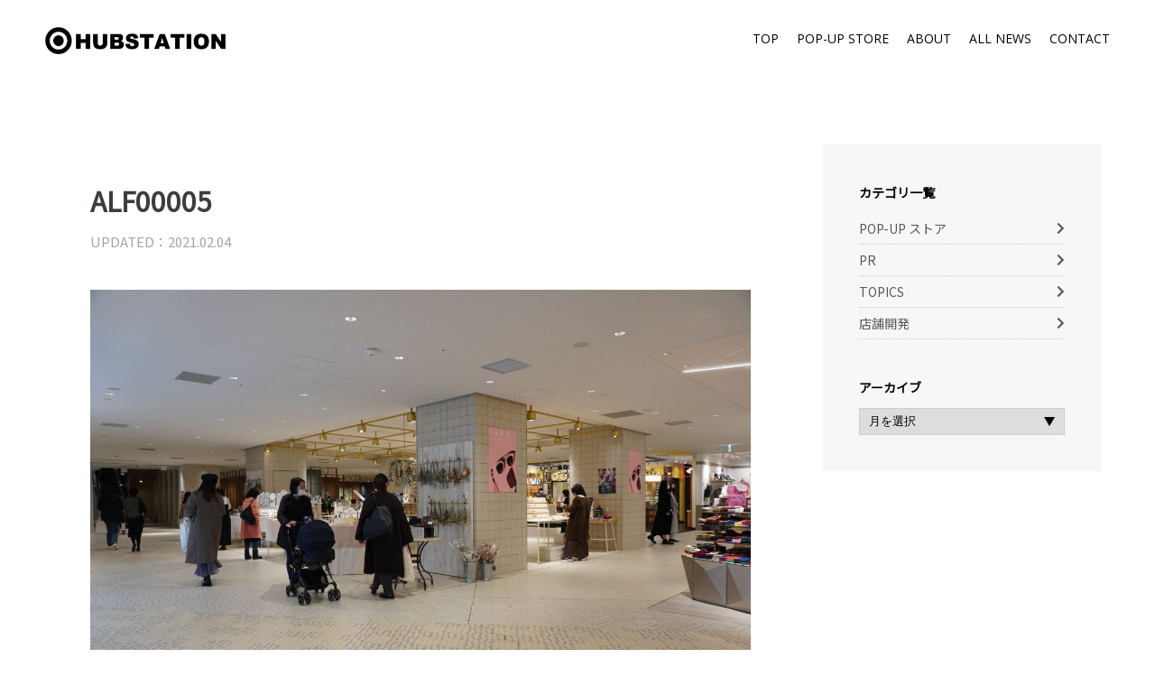

--- FILE ---
content_type: text/html; charset=UTF-8
request_url: http://hubstation.xyz/caranewoman%E6%A8%AA%E6%B5%9C7f-2-1-2-28/alf00005/
body_size: 29354
content:
<!DOCTYPE html>
<html dir="ltr" lang="ja" prefix="og: https://ogp.me/ns#" class="no-js no-svg">
<head>
<meta charset="UTF-8">
<meta name="viewport" content="width=device-width, initial-scale=1">
<title>ALF00005 | HUBSTATIONHUBSTATION</title>

<link rel="shortcut icon" href="http://hubstation.xyz/wp/images/favicon.ico">
<link rel="stylesheet" type="text/css" href="http://hubstation.xyz/wp/wp-content/themes/HUBSTATION/style.css?1620632249">
<link href="https://fonts.googleapis.com/css?family=Open+Sans|Noto+Sans+JP" rel="stylesheet">
<link rel="stylesheet" type="text/css" href="http://hubstation.xyz/wp/css/slick.css"/>
<link rel="stylesheet" type="text/css" href="http://hubstation.xyz/wp/css/slick-theme.css"/>
<link rel="stylesheet" href="https://use.fontawesome.com/releases/v5.7.2/css/all.css" integrity="sha384-fnmOCqbTlWIlj8LyTjo7mOUStjsKC4pOpQbqyi7RrhN7udi9RwhKkMHpvLbHG9Sr" crossorigin="anonymous">


		<!-- All in One SEO 4.9.3 - aioseo.com -->
	<meta name="robots" content="max-image-preview:large" />
	<meta name="author" content="HS_User01"/>
	<link rel="canonical" href="http://hubstation.xyz/caranewoman%e6%a8%aa%e6%b5%9c7f-2-1-2-28/alf00005/" />
	<meta name="generator" content="All in One SEO (AIOSEO) 4.9.3" />
		<meta property="og:locale" content="ja_JP" />
		<meta property="og:site_name" content="HUBSTATION | HUBSTATION公式サイト" />
		<meta property="og:type" content="article" />
		<meta property="og:title" content="ALF00005 | HUBSTATION" />
		<meta property="og:url" content="http://hubstation.xyz/caranewoman%e6%a8%aa%e6%b5%9c7f-2-1-2-28/alf00005/" />
		<meta property="article:published_time" content="2021-02-04T14:25:45+00:00" />
		<meta property="article:modified_time" content="2021-02-04T14:25:45+00:00" />
		<meta name="twitter:card" content="summary" />
		<meta name="twitter:title" content="ALF00005 | HUBSTATION" />
		<script type="application/ld+json" class="aioseo-schema">
			{"@context":"https:\/\/schema.org","@graph":[{"@type":"BreadcrumbList","@id":"http:\/\/hubstation.xyz\/caranewoman%e6%a8%aa%e6%b5%9c7f-2-1-2-28\/alf00005\/#breadcrumblist","itemListElement":[{"@type":"ListItem","@id":"http:\/\/hubstation.xyz#listItem","position":1,"name":"Home","item":"http:\/\/hubstation.xyz","nextItem":{"@type":"ListItem","@id":"http:\/\/hubstation.xyz\/caranewoman%e6%a8%aa%e6%b5%9c7f-2-1-2-28\/alf00005\/#listItem","name":"ALF00005"}},{"@type":"ListItem","@id":"http:\/\/hubstation.xyz\/caranewoman%e6%a8%aa%e6%b5%9c7f-2-1-2-28\/alf00005\/#listItem","position":2,"name":"ALF00005","previousItem":{"@type":"ListItem","@id":"http:\/\/hubstation.xyz#listItem","name":"Home"}}]},{"@type":"ItemPage","@id":"http:\/\/hubstation.xyz\/caranewoman%e6%a8%aa%e6%b5%9c7f-2-1-2-28\/alf00005\/#itempage","url":"http:\/\/hubstation.xyz\/caranewoman%e6%a8%aa%e6%b5%9c7f-2-1-2-28\/alf00005\/","name":"ALF00005 | HUBSTATION","inLanguage":"ja","isPartOf":{"@id":"http:\/\/hubstation.xyz\/#website"},"breadcrumb":{"@id":"http:\/\/hubstation.xyz\/caranewoman%e6%a8%aa%e6%b5%9c7f-2-1-2-28\/alf00005\/#breadcrumblist"},"author":{"@id":"http:\/\/hubstation.xyz\/author\/hs_user01\/#author"},"creator":{"@id":"http:\/\/hubstation.xyz\/author\/hs_user01\/#author"},"datePublished":"2021-02-04T23:25:45+09:00","dateModified":"2021-02-04T23:25:45+09:00"},{"@type":"Organization","@id":"http:\/\/hubstation.xyz\/#organization","name":"HUBSTATION","description":"HUBSTATION\u516c\u5f0f\u30b5\u30a4\u30c8","url":"http:\/\/hubstation.xyz\/"},{"@type":"Person","@id":"http:\/\/hubstation.xyz\/author\/hs_user01\/#author","url":"http:\/\/hubstation.xyz\/author\/hs_user01\/","name":"HS_User01","image":{"@type":"ImageObject","@id":"http:\/\/hubstation.xyz\/caranewoman%e6%a8%aa%e6%b5%9c7f-2-1-2-28\/alf00005\/#authorImage","url":"https:\/\/secure.gravatar.com\/avatar\/ec32b4bc9b4b19fd4b0b8a2395e8d4485fa3b1bec2228893bf2eaa301c48d5f4?s=96&d=mm&r=g","width":96,"height":96,"caption":"HS_User01"}},{"@type":"WebSite","@id":"http:\/\/hubstation.xyz\/#website","url":"http:\/\/hubstation.xyz\/","name":"HUBSTATION","description":"HUBSTATION\u516c\u5f0f\u30b5\u30a4\u30c8","inLanguage":"ja","publisher":{"@id":"http:\/\/hubstation.xyz\/#organization"}}]}
		</script>
		<!-- All in One SEO -->

<link rel="alternate" type="application/rss+xml" title="HUBSTATION &raquo; ALF00005 のコメントのフィード" href="http://hubstation.xyz/caranewoman%e6%a8%aa%e6%b5%9c7f-2-1-2-28/alf00005/feed/" />
<link rel="alternate" title="oEmbed (JSON)" type="application/json+oembed" href="http://hubstation.xyz/wp-json/oembed/1.0/embed?url=http%3A%2F%2Fhubstation.xyz%2Fcaranewoman%25e6%25a8%25aa%25e6%25b5%259c7f-2-1-2-28%2Falf00005%2F" />
<link rel="alternate" title="oEmbed (XML)" type="text/xml+oembed" href="http://hubstation.xyz/wp-json/oembed/1.0/embed?url=http%3A%2F%2Fhubstation.xyz%2Fcaranewoman%25e6%25a8%25aa%25e6%25b5%259c7f-2-1-2-28%2Falf00005%2F&#038;format=xml" />
<style id='wp-img-auto-sizes-contain-inline-css' type='text/css'>
img:is([sizes=auto i],[sizes^="auto," i]){contain-intrinsic-size:3000px 1500px}
/*# sourceURL=wp-img-auto-sizes-contain-inline-css */
</style>
<style id='wp-block-library-inline-css' type='text/css'>
:root{--wp-block-synced-color:#7a00df;--wp-block-synced-color--rgb:122,0,223;--wp-bound-block-color:var(--wp-block-synced-color);--wp-editor-canvas-background:#ddd;--wp-admin-theme-color:#007cba;--wp-admin-theme-color--rgb:0,124,186;--wp-admin-theme-color-darker-10:#006ba1;--wp-admin-theme-color-darker-10--rgb:0,107,160.5;--wp-admin-theme-color-darker-20:#005a87;--wp-admin-theme-color-darker-20--rgb:0,90,135;--wp-admin-border-width-focus:2px}@media (min-resolution:192dpi){:root{--wp-admin-border-width-focus:1.5px}}.wp-element-button{cursor:pointer}:root .has-very-light-gray-background-color{background-color:#eee}:root .has-very-dark-gray-background-color{background-color:#313131}:root .has-very-light-gray-color{color:#eee}:root .has-very-dark-gray-color{color:#313131}:root .has-vivid-green-cyan-to-vivid-cyan-blue-gradient-background{background:linear-gradient(135deg,#00d084,#0693e3)}:root .has-purple-crush-gradient-background{background:linear-gradient(135deg,#34e2e4,#4721fb 50%,#ab1dfe)}:root .has-hazy-dawn-gradient-background{background:linear-gradient(135deg,#faaca8,#dad0ec)}:root .has-subdued-olive-gradient-background{background:linear-gradient(135deg,#fafae1,#67a671)}:root .has-atomic-cream-gradient-background{background:linear-gradient(135deg,#fdd79a,#004a59)}:root .has-nightshade-gradient-background{background:linear-gradient(135deg,#330968,#31cdcf)}:root .has-midnight-gradient-background{background:linear-gradient(135deg,#020381,#2874fc)}:root{--wp--preset--font-size--normal:16px;--wp--preset--font-size--huge:42px}.has-regular-font-size{font-size:1em}.has-larger-font-size{font-size:2.625em}.has-normal-font-size{font-size:var(--wp--preset--font-size--normal)}.has-huge-font-size{font-size:var(--wp--preset--font-size--huge)}.has-text-align-center{text-align:center}.has-text-align-left{text-align:left}.has-text-align-right{text-align:right}.has-fit-text{white-space:nowrap!important}#end-resizable-editor-section{display:none}.aligncenter{clear:both}.items-justified-left{justify-content:flex-start}.items-justified-center{justify-content:center}.items-justified-right{justify-content:flex-end}.items-justified-space-between{justify-content:space-between}.screen-reader-text{border:0;clip-path:inset(50%);height:1px;margin:-1px;overflow:hidden;padding:0;position:absolute;width:1px;word-wrap:normal!important}.screen-reader-text:focus{background-color:#ddd;clip-path:none;color:#444;display:block;font-size:1em;height:auto;left:5px;line-height:normal;padding:15px 23px 14px;text-decoration:none;top:5px;width:auto;z-index:100000}html :where(.has-border-color){border-style:solid}html :where([style*=border-top-color]){border-top-style:solid}html :where([style*=border-right-color]){border-right-style:solid}html :where([style*=border-bottom-color]){border-bottom-style:solid}html :where([style*=border-left-color]){border-left-style:solid}html :where([style*=border-width]){border-style:solid}html :where([style*=border-top-width]){border-top-style:solid}html :where([style*=border-right-width]){border-right-style:solid}html :where([style*=border-bottom-width]){border-bottom-style:solid}html :where([style*=border-left-width]){border-left-style:solid}html :where(img[class*=wp-image-]){height:auto;max-width:100%}:where(figure){margin:0 0 1em}html :where(.is-position-sticky){--wp-admin--admin-bar--position-offset:var(--wp-admin--admin-bar--height,0px)}@media screen and (max-width:600px){html :where(.is-position-sticky){--wp-admin--admin-bar--position-offset:0px}}

/*# sourceURL=wp-block-library-inline-css */
</style><style id='global-styles-inline-css' type='text/css'>
:root{--wp--preset--aspect-ratio--square: 1;--wp--preset--aspect-ratio--4-3: 4/3;--wp--preset--aspect-ratio--3-4: 3/4;--wp--preset--aspect-ratio--3-2: 3/2;--wp--preset--aspect-ratio--2-3: 2/3;--wp--preset--aspect-ratio--16-9: 16/9;--wp--preset--aspect-ratio--9-16: 9/16;--wp--preset--color--black: #000000;--wp--preset--color--cyan-bluish-gray: #abb8c3;--wp--preset--color--white: #ffffff;--wp--preset--color--pale-pink: #f78da7;--wp--preset--color--vivid-red: #cf2e2e;--wp--preset--color--luminous-vivid-orange: #ff6900;--wp--preset--color--luminous-vivid-amber: #fcb900;--wp--preset--color--light-green-cyan: #7bdcb5;--wp--preset--color--vivid-green-cyan: #00d084;--wp--preset--color--pale-cyan-blue: #8ed1fc;--wp--preset--color--vivid-cyan-blue: #0693e3;--wp--preset--color--vivid-purple: #9b51e0;--wp--preset--gradient--vivid-cyan-blue-to-vivid-purple: linear-gradient(135deg,rgb(6,147,227) 0%,rgb(155,81,224) 100%);--wp--preset--gradient--light-green-cyan-to-vivid-green-cyan: linear-gradient(135deg,rgb(122,220,180) 0%,rgb(0,208,130) 100%);--wp--preset--gradient--luminous-vivid-amber-to-luminous-vivid-orange: linear-gradient(135deg,rgb(252,185,0) 0%,rgb(255,105,0) 100%);--wp--preset--gradient--luminous-vivid-orange-to-vivid-red: linear-gradient(135deg,rgb(255,105,0) 0%,rgb(207,46,46) 100%);--wp--preset--gradient--very-light-gray-to-cyan-bluish-gray: linear-gradient(135deg,rgb(238,238,238) 0%,rgb(169,184,195) 100%);--wp--preset--gradient--cool-to-warm-spectrum: linear-gradient(135deg,rgb(74,234,220) 0%,rgb(151,120,209) 20%,rgb(207,42,186) 40%,rgb(238,44,130) 60%,rgb(251,105,98) 80%,rgb(254,248,76) 100%);--wp--preset--gradient--blush-light-purple: linear-gradient(135deg,rgb(255,206,236) 0%,rgb(152,150,240) 100%);--wp--preset--gradient--blush-bordeaux: linear-gradient(135deg,rgb(254,205,165) 0%,rgb(254,45,45) 50%,rgb(107,0,62) 100%);--wp--preset--gradient--luminous-dusk: linear-gradient(135deg,rgb(255,203,112) 0%,rgb(199,81,192) 50%,rgb(65,88,208) 100%);--wp--preset--gradient--pale-ocean: linear-gradient(135deg,rgb(255,245,203) 0%,rgb(182,227,212) 50%,rgb(51,167,181) 100%);--wp--preset--gradient--electric-grass: linear-gradient(135deg,rgb(202,248,128) 0%,rgb(113,206,126) 100%);--wp--preset--gradient--midnight: linear-gradient(135deg,rgb(2,3,129) 0%,rgb(40,116,252) 100%);--wp--preset--font-size--small: 13px;--wp--preset--font-size--medium: 20px;--wp--preset--font-size--large: 36px;--wp--preset--font-size--x-large: 42px;--wp--preset--spacing--20: 0.44rem;--wp--preset--spacing--30: 0.67rem;--wp--preset--spacing--40: 1rem;--wp--preset--spacing--50: 1.5rem;--wp--preset--spacing--60: 2.25rem;--wp--preset--spacing--70: 3.38rem;--wp--preset--spacing--80: 5.06rem;--wp--preset--shadow--natural: 6px 6px 9px rgba(0, 0, 0, 0.2);--wp--preset--shadow--deep: 12px 12px 50px rgba(0, 0, 0, 0.4);--wp--preset--shadow--sharp: 6px 6px 0px rgba(0, 0, 0, 0.2);--wp--preset--shadow--outlined: 6px 6px 0px -3px rgb(255, 255, 255), 6px 6px rgb(0, 0, 0);--wp--preset--shadow--crisp: 6px 6px 0px rgb(0, 0, 0);}:where(.is-layout-flex){gap: 0.5em;}:where(.is-layout-grid){gap: 0.5em;}body .is-layout-flex{display: flex;}.is-layout-flex{flex-wrap: wrap;align-items: center;}.is-layout-flex > :is(*, div){margin: 0;}body .is-layout-grid{display: grid;}.is-layout-grid > :is(*, div){margin: 0;}:where(.wp-block-columns.is-layout-flex){gap: 2em;}:where(.wp-block-columns.is-layout-grid){gap: 2em;}:where(.wp-block-post-template.is-layout-flex){gap: 1.25em;}:where(.wp-block-post-template.is-layout-grid){gap: 1.25em;}.has-black-color{color: var(--wp--preset--color--black) !important;}.has-cyan-bluish-gray-color{color: var(--wp--preset--color--cyan-bluish-gray) !important;}.has-white-color{color: var(--wp--preset--color--white) !important;}.has-pale-pink-color{color: var(--wp--preset--color--pale-pink) !important;}.has-vivid-red-color{color: var(--wp--preset--color--vivid-red) !important;}.has-luminous-vivid-orange-color{color: var(--wp--preset--color--luminous-vivid-orange) !important;}.has-luminous-vivid-amber-color{color: var(--wp--preset--color--luminous-vivid-amber) !important;}.has-light-green-cyan-color{color: var(--wp--preset--color--light-green-cyan) !important;}.has-vivid-green-cyan-color{color: var(--wp--preset--color--vivid-green-cyan) !important;}.has-pale-cyan-blue-color{color: var(--wp--preset--color--pale-cyan-blue) !important;}.has-vivid-cyan-blue-color{color: var(--wp--preset--color--vivid-cyan-blue) !important;}.has-vivid-purple-color{color: var(--wp--preset--color--vivid-purple) !important;}.has-black-background-color{background-color: var(--wp--preset--color--black) !important;}.has-cyan-bluish-gray-background-color{background-color: var(--wp--preset--color--cyan-bluish-gray) !important;}.has-white-background-color{background-color: var(--wp--preset--color--white) !important;}.has-pale-pink-background-color{background-color: var(--wp--preset--color--pale-pink) !important;}.has-vivid-red-background-color{background-color: var(--wp--preset--color--vivid-red) !important;}.has-luminous-vivid-orange-background-color{background-color: var(--wp--preset--color--luminous-vivid-orange) !important;}.has-luminous-vivid-amber-background-color{background-color: var(--wp--preset--color--luminous-vivid-amber) !important;}.has-light-green-cyan-background-color{background-color: var(--wp--preset--color--light-green-cyan) !important;}.has-vivid-green-cyan-background-color{background-color: var(--wp--preset--color--vivid-green-cyan) !important;}.has-pale-cyan-blue-background-color{background-color: var(--wp--preset--color--pale-cyan-blue) !important;}.has-vivid-cyan-blue-background-color{background-color: var(--wp--preset--color--vivid-cyan-blue) !important;}.has-vivid-purple-background-color{background-color: var(--wp--preset--color--vivid-purple) !important;}.has-black-border-color{border-color: var(--wp--preset--color--black) !important;}.has-cyan-bluish-gray-border-color{border-color: var(--wp--preset--color--cyan-bluish-gray) !important;}.has-white-border-color{border-color: var(--wp--preset--color--white) !important;}.has-pale-pink-border-color{border-color: var(--wp--preset--color--pale-pink) !important;}.has-vivid-red-border-color{border-color: var(--wp--preset--color--vivid-red) !important;}.has-luminous-vivid-orange-border-color{border-color: var(--wp--preset--color--luminous-vivid-orange) !important;}.has-luminous-vivid-amber-border-color{border-color: var(--wp--preset--color--luminous-vivid-amber) !important;}.has-light-green-cyan-border-color{border-color: var(--wp--preset--color--light-green-cyan) !important;}.has-vivid-green-cyan-border-color{border-color: var(--wp--preset--color--vivid-green-cyan) !important;}.has-pale-cyan-blue-border-color{border-color: var(--wp--preset--color--pale-cyan-blue) !important;}.has-vivid-cyan-blue-border-color{border-color: var(--wp--preset--color--vivid-cyan-blue) !important;}.has-vivid-purple-border-color{border-color: var(--wp--preset--color--vivid-purple) !important;}.has-vivid-cyan-blue-to-vivid-purple-gradient-background{background: var(--wp--preset--gradient--vivid-cyan-blue-to-vivid-purple) !important;}.has-light-green-cyan-to-vivid-green-cyan-gradient-background{background: var(--wp--preset--gradient--light-green-cyan-to-vivid-green-cyan) !important;}.has-luminous-vivid-amber-to-luminous-vivid-orange-gradient-background{background: var(--wp--preset--gradient--luminous-vivid-amber-to-luminous-vivid-orange) !important;}.has-luminous-vivid-orange-to-vivid-red-gradient-background{background: var(--wp--preset--gradient--luminous-vivid-orange-to-vivid-red) !important;}.has-very-light-gray-to-cyan-bluish-gray-gradient-background{background: var(--wp--preset--gradient--very-light-gray-to-cyan-bluish-gray) !important;}.has-cool-to-warm-spectrum-gradient-background{background: var(--wp--preset--gradient--cool-to-warm-spectrum) !important;}.has-blush-light-purple-gradient-background{background: var(--wp--preset--gradient--blush-light-purple) !important;}.has-blush-bordeaux-gradient-background{background: var(--wp--preset--gradient--blush-bordeaux) !important;}.has-luminous-dusk-gradient-background{background: var(--wp--preset--gradient--luminous-dusk) !important;}.has-pale-ocean-gradient-background{background: var(--wp--preset--gradient--pale-ocean) !important;}.has-electric-grass-gradient-background{background: var(--wp--preset--gradient--electric-grass) !important;}.has-midnight-gradient-background{background: var(--wp--preset--gradient--midnight) !important;}.has-small-font-size{font-size: var(--wp--preset--font-size--small) !important;}.has-medium-font-size{font-size: var(--wp--preset--font-size--medium) !important;}.has-large-font-size{font-size: var(--wp--preset--font-size--large) !important;}.has-x-large-font-size{font-size: var(--wp--preset--font-size--x-large) !important;}
/*# sourceURL=global-styles-inline-css */
</style>

<style id='classic-theme-styles-inline-css' type='text/css'>
/*! This file is auto-generated */
.wp-block-button__link{color:#fff;background-color:#32373c;border-radius:9999px;box-shadow:none;text-decoration:none;padding:calc(.667em + 2px) calc(1.333em + 2px);font-size:1.125em}.wp-block-file__button{background:#32373c;color:#fff;text-decoration:none}
/*# sourceURL=/wp-includes/css/classic-themes.min.css */
</style>
<link rel='stylesheet' id='contact-form-7-css' href='http://hubstation.xyz/wp/wp-content/plugins/contact-form-7/includes/css/styles.css?ver=6.1.4' type='text/css' media='all' />
<link rel="https://api.w.org/" href="http://hubstation.xyz/wp-json/" /><link rel="alternate" title="JSON" type="application/json" href="http://hubstation.xyz/wp-json/wp/v2/media/960" /><link rel="EditURI" type="application/rsd+xml" title="RSD" href="http://hubstation.xyz/wp/xmlrpc.php?rsd" />
<link rel='shortlink' href='http://hubstation.xyz/?p=960' />
<link rel="icon" href="http://hubstation.xyz/wp/images/2021/04/cropped-HUBSTATION_LOGO_SQUARE-32x32.jpg" sizes="32x32" />
<link rel="icon" href="http://hubstation.xyz/wp/images/2021/04/cropped-HUBSTATION_LOGO_SQUARE-192x192.jpg" sizes="192x192" />
<link rel="apple-touch-icon" href="http://hubstation.xyz/wp/images/2021/04/cropped-HUBSTATION_LOGO_SQUARE-180x180.jpg" />
<meta name="msapplication-TileImage" content="http://hubstation.xyz/wp/images/2021/04/cropped-HUBSTATION_LOGO_SQUARE-270x270.jpg" />
<script src="https://code.jquery.com/jquery-3.6.0.min.js" integrity="sha256-/xUj+3OJU5yExlq6GSYGSHk7tPXikynS7ogEvDej/m4=" crossorigin="anonymous"></script>
<script type="text/javascript" src="http://hubstation.xyz/wp/js/slick.min.js"></script>
<script type="text/javascript" src="http://hubstation.xyz/wp/js/jQueryAutoHeight.js"></script>

<!-- js -->
<script>
//ハンバーガーメニュー
jQuery(function() {
	jQuery('.trigger_box').click(function () {
		jQuery(this).toggleClass('active');
		jQuery('.header_block').toggleClass('active');
	});
});
	
//スライダー
jQuery(function() {
	jQuery('#top_sildes').slick({
		dots: false,
		infinite: true,
		speed: 500,
		fade: true,
		cssEase: 'linear',
		autoplay: true,
		autoplaySpeed: 2500,
		arrows: false,
	}); 
});

//PCのみ・AughtHeight
jQuery(function(jQuery){
    var minWidth = 960;
    jQuery(window).resize(function(){
        if (minWidth <= jQuery(this).width()) {
			jQuery('ul.news_list_box li.news_list').autoHeight({column: 3, clear: 1});
			jQuery('ul.news_list_box li.news_list .excerpt').autoHeight({column: 3, clear: 1});
			jQuery('ul.news_list_box li.news_list a.news_title_box').autoHeight({column: 3, clear: 1});
			jQuery('#archive_content_block ul li .excerpt').autoHeight({column: 3, clear: 1});
			jQuery('#archive_content_block ul li a.archive_title').autoHeight({column: 3, clear: 1});
			var h01 = jQuery('.about_block dl dd:last-of-type').outerHeight();
			jQuery('.about_block dl dt:last-of-type').css('height', h01);
        }
        else {
			jQuery('ul.news_list_box li.news_list').removeAttr('style');
			jQuery('ul.news_list_box li.news_list .excerpt').removeAttr('style');
			jQuery('ul.news_list_box li.news_list a.news_title_box').removeAttr('style');
			jQuery('#archive_content_block ul li .excerpt').autoHeight({column: 3, clear: 1});
			jQuery('#archive_content_block ul li a.archive_title').removeAttr('style');
        }
    }).trigger('resize');
});

jQuery(function(){
	jQuery('a[href^="#"]').click(function(){
		var speed = 500;
		var href= jQuery(this).attr("href");
		var target = jQuery(href == "#" || href == "" ? 'html' : href);
		var position = target.offset().top;
		jQuery("html, body").animate({scrollTop:position}, speed, "swing");
		return false;
	});
});
</script>
<!-- /js -->

</head>

<body>
	<header>
		<div class="pc_top_header for_pc" >
			<ul class="clearfix">
				<li><a class="en" href="http://hubstation.xyz/">TOP</a></li>
				<li><a class="en" href="http://hubstation.xyz/pop-up-store/">POP-UP STORE</a></li>
				<li><a class="en" href="http://hubstation.xyz/about/">ABOUT</a></li>
				<li><a class="en" href="http://hubstation.xyz/all-news/">ALL NEWS</a></li>
				<li><a class="en" href="http://hubstation.xyz/#contact_block">CONTACT</a></li>
			</ul>
		</div>
		
		<div class="header_block for_sp">
			<ul>
				<li><a class="en" href="http://hubstation.xyz/">TOP</a></li>
				<li><a class="en" href="http://hubstation.xyz/pop-up-store/">POP-UP STORE</a></li>
				<li><a class="en" href="http://hubstation.xyz/about/">ABOUT</a></li>
				<li><a class="en" href="http://hubstation.xyz/all-news/">ALL NEWS</a></li>
				<li><a class="en" href="http://hubstation.xyz/#contact_block">CONTACT</a></li>
			</ul>
		</div>
		<div class="top_logo">
			<a href="http://hubstation.xyz">
				<h1>
									<img src="http://hubstation.xyz/wp/images/logo.png" alt="ハブステーション | HUBSTATION">
								</h1>
			</a>
		</div>
	</header>
	
	<div class="trigger_box for_sp">
		<div class="trigger_button">
			<span></span>
			<span></span>
			<span></span>
		</div>
	</div>
	
	

	
		<div class="content03 clearfix pad02">
			<div id="article_content_block">
				<div class="article_title_box marB02">
					<h2>ALF00005</h2>
					<div class="clearfix marB02">
						<p class="article_date">UPDATED：2021.02.04</p>
											</div>
					<img src="http://hubstation.xyz/wp/images/2021/02/ALF00005.jpg" alt="">
				</div>

				<div id="article_content_box" class="l_blue">
					<div class="marB02"><p class="attachment"><a href='http://hubstation.xyz/wp/images/2021/02/ALF00005.jpg'><img fetchpriority="high" decoding="async" width="1024" height="682" src="http://hubstation.xyz/wp/images/2021/02/ALF00005-1024x682.jpg" class="attachment-medium size-medium" alt="" srcset="http://hubstation.xyz/wp/images/2021/02/ALF00005-1024x682.jpg 1024w, http://hubstation.xyz/wp/images/2021/02/ALF00005-768x512.jpg 768w, http://hubstation.xyz/wp/images/2021/02/ALF00005.jpg 1280w" sizes="(max-width: 1024px) 100vw, 1024px" /></a></p>
</div>
					<a class="back_button01" href="http://hubstation.xyz/all-news/">ニュース一覧へ戻る</a>
				</div>
			</div>
						
			<div id="sidebar_block">
	<h3>カテゴリ一覧</h3>
	<ul id="side_cat_list" class="marB02">
			<li class="cat-item cat-item-4"><a href="http://hubstation.xyz/category/popup-store/">POP-UP ストア</a>
</li>
	<li class="cat-item cat-item-1"><a href="http://hubstation.xyz/category/pr/">PR</a>
</li>
	<li class="cat-item cat-item-3"><a href="http://hubstation.xyz/category/topics/">TOPICS</a>
</li>
	<li class="cat-item cat-item-5"><a href="http://hubstation.xyz/category/store-development/">店舗開発</a>
</li>
	</ul>
	
	<h3>アーカイブ</h3>
	<select name="archive-dropdown" onChange='document.location.href=this.options[this.selectedIndex].value;'>
		<option value="">月を選択</option>
			<option value='http://hubstation.xyz/2022/12/'> 2022年12月 </option>
	<option value='http://hubstation.xyz/2022/11/'> 2022年11月 </option>
	<option value='http://hubstation.xyz/2022/08/'> 2022年8月 </option>
	<option value='http://hubstation.xyz/2022/05/'> 2022年5月 </option>
	<option value='http://hubstation.xyz/2021/12/'> 2021年12月 </option>
	<option value='http://hubstation.xyz/2021/11/'> 2021年11月 </option>
	<option value='http://hubstation.xyz/2021/10/'> 2021年10月 </option>
	<option value='http://hubstation.xyz/2021/08/'> 2021年8月 </option>
	<option value='http://hubstation.xyz/2021/07/'> 2021年7月 </option>
	<option value='http://hubstation.xyz/2021/05/'> 2021年5月 </option>
	<option value='http://hubstation.xyz/2021/04/'> 2021年4月 </option>
	<option value='http://hubstation.xyz/2021/03/'> 2021年3月 </option>
	<option value='http://hubstation.xyz/2021/02/'> 2021年2月 </option>
	<option value='http://hubstation.xyz/2021/01/'> 2021年1月 </option>
	<option value='http://hubstation.xyz/2020/12/'> 2020年12月 </option>
	<option value='http://hubstation.xyz/2020/11/'> 2020年11月 </option>
	<option value='http://hubstation.xyz/2020/10/'> 2020年10月 </option>
	<option value='http://hubstation.xyz/2020/09/'> 2020年9月 </option>
	<option value='http://hubstation.xyz/2020/08/'> 2020年8月 </option>
	<option value='http://hubstation.xyz/2020/06/'> 2020年6月 </option>
	<option value='http://hubstation.xyz/2020/04/'> 2020年4月 </option>
	<option value='http://hubstation.xyz/2020/03/'> 2020年3月 </option>
	<option value='http://hubstation.xyz/2020/02/'> 2020年2月 </option>
	<option value='http://hubstation.xyz/2020/01/'> 2020年1月 </option>
	<option value='http://hubstation.xyz/2019/12/'> 2019年12月 </option>
	<option value='http://hubstation.xyz/2019/11/'> 2019年11月 </option>
	<option value='http://hubstation.xyz/2019/10/'> 2019年10月 </option>
	<option value='http://hubstation.xyz/2019/09/'> 2019年9月 </option>
	<option value='http://hubstation.xyz/2019/08/'> 2019年8月 </option>
	<option value='http://hubstation.xyz/2019/07/'> 2019年7月 </option>
	<option value='http://hubstation.xyz/2019/06/'> 2019年6月 </option>
	<option value='http://hubstation.xyz/2019/05/'> 2019年5月 </option>
	<option value='http://hubstation.xyz/2019/04/'> 2019年4月 </option>
	</select>
</div>		</div>

<footer>
	<p>copyright (c) HUBSTATION Co.,Ltd</p>
</footer>
<script type="speculationrules">
{"prefetch":[{"source":"document","where":{"and":[{"href_matches":"/*"},{"not":{"href_matches":["/wp/wp-*.php","/wp/wp-admin/*","/wp/images/*","/wp/wp-content/*","/wp/wp-content/plugins/*","/wp/wp-content/themes/HUBSTATION/*","/*\\?(.+)"]}},{"not":{"selector_matches":"a[rel~=\"nofollow\"]"}},{"not":{"selector_matches":".no-prefetch, .no-prefetch a"}}]},"eagerness":"conservative"}]}
</script>
<script type="text/javascript" src="http://hubstation.xyz/wp/wp-includes/js/dist/hooks.min.js?ver=dd5603f07f9220ed27f1" id="wp-hooks-js"></script>
<script type="text/javascript" src="http://hubstation.xyz/wp/wp-includes/js/dist/i18n.min.js?ver=c26c3dc7bed366793375" id="wp-i18n-js"></script>
<script type="text/javascript" id="wp-i18n-js-after">
/* <![CDATA[ */
wp.i18n.setLocaleData( { 'text direction\u0004ltr': [ 'ltr' ] } );
//# sourceURL=wp-i18n-js-after
/* ]]> */
</script>
<script type="text/javascript" src="http://hubstation.xyz/wp/wp-content/plugins/contact-form-7/includes/swv/js/index.js?ver=6.1.4" id="swv-js"></script>
<script type="text/javascript" id="contact-form-7-js-translations">
/* <![CDATA[ */
( function( domain, translations ) {
	var localeData = translations.locale_data[ domain ] || translations.locale_data.messages;
	localeData[""].domain = domain;
	wp.i18n.setLocaleData( localeData, domain );
} )( "contact-form-7", {"translation-revision-date":"2025-11-30 08:12:23+0000","generator":"GlotPress\/4.0.3","domain":"messages","locale_data":{"messages":{"":{"domain":"messages","plural-forms":"nplurals=1; plural=0;","lang":"ja_JP"},"This contact form is placed in the wrong place.":["\u3053\u306e\u30b3\u30f3\u30bf\u30af\u30c8\u30d5\u30a9\u30fc\u30e0\u306f\u9593\u9055\u3063\u305f\u4f4d\u7f6e\u306b\u7f6e\u304b\u308c\u3066\u3044\u307e\u3059\u3002"],"Error:":["\u30a8\u30e9\u30fc:"]}},"comment":{"reference":"includes\/js\/index.js"}} );
//# sourceURL=contact-form-7-js-translations
/* ]]> */
</script>
<script type="text/javascript" id="contact-form-7-js-before">
/* <![CDATA[ */
var wpcf7 = {
    "api": {
        "root": "http:\/\/hubstation.xyz\/wp-json\/",
        "namespace": "contact-form-7\/v1"
    }
};
//# sourceURL=contact-form-7-js-before
/* ]]> */
</script>
<script type="text/javascript" src="http://hubstation.xyz/wp/wp-content/plugins/contact-form-7/includes/js/index.js?ver=6.1.4" id="contact-form-7-js"></script>

</body>
</html>

